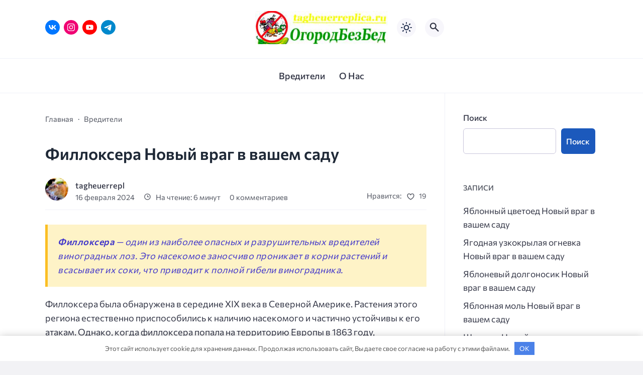

--- FILE ---
content_type: text/html; charset=UTF-8
request_url: https://tagheuerreplica.ru/filloksera-novyj-vrag-v-vashem-sadu/
body_size: 20711
content:
<!doctype html>
<html lang="ru-RU" prefix="og: https://ogp.me/ns#">


<head>

  <meta charset="UTF-8">
  <meta http-equiv="X-UA-Compatible" content="IE=edge">
  <meta name="viewport" content="width=device-width, initial-scale=1">
  <meta name="theme-color" content="#1c59bc">

  <script>
  // получаем активный режим из локального хранилища
  if (localStorage.theme) document.documentElement.setAttribute("data-theme", localStorage.theme);
  </script>

  <meta property="og:image" content="https://tagheuerreplica.ru/wp-content/uploads/2024/02/filloksera-novyj-vrag-v-vashem-sadu_3.jpg"><link rel="preload" as="image" href="https://tagheuerreplica.ru/wp-content/uploads/2024/02/filloksera-novyj-vrag-v-vashem-sadu_3.jpg"> 

  
<!-- Поисковая оптимизация от Rank Math Pro - https://rankmath.com/ -->
<title>Филлоксера Новый враг в вашем саду - tagheuerreplica.ru</title>
<meta name="description" content="Филлоксера - один из наиболее опасных и разрушительных вредителей виноградных лоз. Это насекомое заносчиво проникает в корни растений и всасывает их соки, что"/>
<meta name="robots" content="index, follow, max-snippet:-1, max-video-preview:-1, max-image-preview:large"/>
<link rel="canonical" href="https://tagheuerreplica.ru/filloksera-novyj-vrag-v-vashem-sadu/" />
<meta property="og:locale" content="ru_RU" />
<meta property="og:type" content="article" />
<meta property="og:title" content="Филлоксера Новый враг в вашем саду - tagheuerreplica.ru" />
<meta property="og:description" content="Филлоксера - один из наиболее опасных и разрушительных вредителей виноградных лоз. Это насекомое заносчиво проникает в корни растений и всасывает их соки, что" />
<meta property="og:url" content="https://tagheuerreplica.ru/filloksera-novyj-vrag-v-vashem-sadu/" />
<meta property="og:site_name" content="tagheuerreplica.ru" />
<meta property="article:tag" content="влияние рост" />
<meta property="article:tag" content="враг" />
<meta property="article:tag" content="которые могут" />
<meta property="article:tag" content="филлоксера" />
<meta property="article:section" content="Вредители" />
<meta property="og:image" content="https://tagheuerreplica.ru/wp-content/uploads/2024/02/filloksera-novyj-vrag-v-vashem-sadu_3.jpg" />
<meta property="og:image:secure_url" content="https://tagheuerreplica.ru/wp-content/uploads/2024/02/filloksera-novyj-vrag-v-vashem-sadu_3.jpg" />
<meta property="og:image:width" content="566" />
<meta property="og:image:height" content="566" />
<meta property="og:image:alt" content="Филлоксера Новый враг в вашем саду" />
<meta property="og:image:type" content="image/jpeg" />
<meta property="article:published_time" content="2024-02-16T17:32:23+03:00" />
<meta name="twitter:card" content="summary_large_image" />
<meta name="twitter:title" content="Филлоксера Новый враг в вашем саду - tagheuerreplica.ru" />
<meta name="twitter:description" content="Филлоксера - один из наиболее опасных и разрушительных вредителей виноградных лоз. Это насекомое заносчиво проникает в корни растений и всасывает их соки, что" />
<meta name="twitter:image" content="https://tagheuerreplica.ru/wp-content/uploads/2024/02/filloksera-novyj-vrag-v-vashem-sadu_3.jpg" />
<meta name="twitter:label1" content="Автор" />
<meta name="twitter:data1" content="tagheuerrepl" />
<meta name="twitter:label2" content="Время чтения" />
<meta name="twitter:data2" content="Меньше минуты" />
<script type="application/ld+json" class="rank-math-schema-pro">{"@context":"https://schema.org","@graph":[{"@type":["Person","Organization"],"@id":"https://tagheuerreplica.ru/#person","name":"tagheuerreplica.ru"},{"@type":"WebSite","@id":"https://tagheuerreplica.ru/#website","url":"https://tagheuerreplica.ru","name":"tagheuerreplica.ru","publisher":{"@id":"https://tagheuerreplica.ru/#person"},"inLanguage":"ru-RU"},{"@type":"ImageObject","@id":"https://tagheuerreplica.ru/wp-content/uploads/2024/02/filloksera-novyj-vrag-v-vashem-sadu_3.jpg","url":"https://tagheuerreplica.ru/wp-content/uploads/2024/02/filloksera-novyj-vrag-v-vashem-sadu_3.jpg","width":"566","height":"566","inLanguage":"ru-RU"},{"@type":"WebPage","@id":"https://tagheuerreplica.ru/filloksera-novyj-vrag-v-vashem-sadu/#webpage","url":"https://tagheuerreplica.ru/filloksera-novyj-vrag-v-vashem-sadu/","name":"\u0424\u0438\u043b\u043b\u043e\u043a\u0441\u0435\u0440\u0430 \u041d\u043e\u0432\u044b\u0439 \u0432\u0440\u0430\u0433 \u0432 \u0432\u0430\u0448\u0435\u043c \u0441\u0430\u0434\u0443 - tagheuerreplica.ru","datePublished":"2024-02-16T17:32:23+03:00","dateModified":"2024-02-16T17:32:23+03:00","isPartOf":{"@id":"https://tagheuerreplica.ru/#website"},"primaryImageOfPage":{"@id":"https://tagheuerreplica.ru/wp-content/uploads/2024/02/filloksera-novyj-vrag-v-vashem-sadu_3.jpg"},"inLanguage":"ru-RU"},{"@type":"Person","@id":"https://tagheuerreplica.ru/author/tagheuerrepl/","name":"tagheuerrepl","url":"https://tagheuerreplica.ru/author/tagheuerrepl/","image":{"@type":"ImageObject","@id":"https://secure.gravatar.com/avatar/b9667ac83e5bb24fdb92603b802b56c0ee6fd8189b4b73aaf54e1a984f42d677?s=96&amp;d=wp_user_avatar&amp;r=g","url":"https://secure.gravatar.com/avatar/b9667ac83e5bb24fdb92603b802b56c0ee6fd8189b4b73aaf54e1a984f42d677?s=96&amp;d=wp_user_avatar&amp;r=g","caption":"tagheuerrepl","inLanguage":"ru-RU"},"sameAs":["http://tagheuerreplica.ru"]},{"@type":"BlogPosting","headline":"\u0424\u0438\u043b\u043b\u043e\u043a\u0441\u0435\u0440\u0430 \u041d\u043e\u0432\u044b\u0439 \u0432\u0440\u0430\u0433 \u0432 \u0432\u0430\u0448\u0435\u043c \u0441\u0430\u0434\u0443 - tagheuerreplica.ru","datePublished":"2024-02-16T17:32:23+03:00","dateModified":"2024-02-16T17:32:23+03:00","articleSection":"\u0412\u0440\u0435\u0434\u0438\u0442\u0435\u043b\u0438","author":{"@id":"https://tagheuerreplica.ru/author/tagheuerrepl/","name":"tagheuerrepl"},"publisher":{"@id":"https://tagheuerreplica.ru/#person"},"description":"\u0424\u0438\u043b\u043b\u043e\u043a\u0441\u0435\u0440\u0430 - \u043e\u0434\u0438\u043d \u0438\u0437 \u043d\u0430\u0438\u0431\u043e\u043b\u0435\u0435 \u043e\u043f\u0430\u0441\u043d\u044b\u0445 \u0438 \u0440\u0430\u0437\u0440\u0443\u0448\u0438\u0442\u0435\u043b\u044c\u043d\u044b\u0445 \u0432\u0440\u0435\u0434\u0438\u0442\u0435\u043b\u0435\u0439 \u0432\u0438\u043d\u043e\u0433\u0440\u0430\u0434\u043d\u044b\u0445 \u043b\u043e\u0437. \u042d\u0442\u043e \u043d\u0430\u0441\u0435\u043a\u043e\u043c\u043e\u0435 \u0437\u0430\u043d\u043e\u0441\u0447\u0438\u0432\u043e \u043f\u0440\u043e\u043d\u0438\u043a\u0430\u0435\u0442 \u0432 \u043a\u043e\u0440\u043d\u0438 \u0440\u0430\u0441\u0442\u0435\u043d\u0438\u0439 \u0438 \u0432\u0441\u0430\u0441\u044b\u0432\u0430\u0435\u0442 \u0438\u0445 \u0441\u043e\u043a\u0438, \u0447\u0442\u043e","name":"\u0424\u0438\u043b\u043b\u043e\u043a\u0441\u0435\u0440\u0430 \u041d\u043e\u0432\u044b\u0439 \u0432\u0440\u0430\u0433 \u0432 \u0432\u0430\u0448\u0435\u043c \u0441\u0430\u0434\u0443 - tagheuerreplica.ru","@id":"https://tagheuerreplica.ru/filloksera-novyj-vrag-v-vashem-sadu/#richSnippet","isPartOf":{"@id":"https://tagheuerreplica.ru/filloksera-novyj-vrag-v-vashem-sadu/#webpage"},"image":{"@id":"https://tagheuerreplica.ru/wp-content/uploads/2024/02/filloksera-novyj-vrag-v-vashem-sadu_3.jpg"},"inLanguage":"ru-RU","mainEntityOfPage":{"@id":"https://tagheuerreplica.ru/filloksera-novyj-vrag-v-vashem-sadu/#webpage"}}]}</script>
<!-- /Rank Math WordPress SEO плагин -->


  <style media="screen">

:root {
      --mainColor: #333646;
      --bodyBg: #f2f2f5;
      --hoverColor: #1c59bc;
      --btnBg: #1c59bc;
      --btnColor: #ffffff;
      --btnBgHover: #152b8e;
      --navDropBg: #333646;
      --navDropColor: #ffffff;
      --navDropHover: #535770;
      --stickyNavBg: #333646;
      --stickyNavColor: #f7f6fb;
      --sectionBg: #f4f6fb;
    }

    :root[data-theme="light"] {
      color-scheme: light;
      --mainColor: #333646;
      --bodyBg: #f2f2f5;
      --hoverColor: #1c59bc;
      --btnBg: #1c59bc;
      --btnColor: #ffffff;
      --btnBgHover: #152b8e;
      --navDropBg: #333646;
      --navDropColor: #ffffff;
      --navDropHover: #535770;
      --stickyNavBg: #333646;
      --stickyNavColor: #f7f6fb;
      --sectionBg: #f4f6fb;
    }

    :root[data-theme="dark"] {
      color-scheme: dark;
      --placeholder: #a7a8ba;
      --bodyBg: rgb(25, 25, 37);
      --mainColor: #f7f6fb;
      --lightColor: #23232e;
      --greyColor: rgb(96, 100, 132);
      --greyBg: #222;
      --borderColor: #333;
      --hoverColor: rgb(101, 147, 233);
      --sectionBg: #292a37;
      --navDropBg: #333646;
      --navDropColor: #f7f6fb;
      --navDropHover: #23232e;
      --stickyNavBg: #333646;
      --stickyNavColor: #f7f6fb;
      --btnBg: #1c59bc;
      --btnColor: #ffffff;
      --btnBgHover: #152b8e;
    }

        .dark-mode-logo,
    .footer-content__img--dark {
      display: none
    }

    html[data-theme="dark"] .dark-mode-logo,
    html[data-theme="dark"] .footer-content__img--dark {
      display: block
    }

    html[data-theme="dark"] .light-mod-logo,
    html[data-theme="dark"] .footer-content__img--light {
      display: none
    }

        
    .back2top{right: 20px} @media only screen and (max-width:414px){.backtop{right: 10px}}
          
            
        
          
      

  .top-section {
    margin-top: 0 !important;
  }

  .top-section:not(:first-child) {
    margin-top: 3rem;
  }

  @media (max-width:1100px) {
    .top-section {
      margin-bottom: 3rem !important
    }
  }

  .top-section__list {
    display: grid;
    grid-template-columns: repeat(4, 1fr);
    background-color: var(--greyColor);
  }


  @media (max-width:1160px) {
    .top-section__list {
      grid-template-columns: repeat(2, 1fr);
    }
  }

  @media (max-width:500px) {
    .top-section__list {
      display: block;
    }
  }

  .top-section__item {
    position: relative;
  }


  .top-section-article {
    display: block;
    position: relative;
    z-index: 10;
    background-position: center center;
    background-repeat: no-repeat;
    background-size: cover;
    height: 360px;
  }

  @media (max-width:1160px) {
    .top-section-article {
      height: 260px;
    }
  }

  .top-section-article::before {
    position: absolute;
    top: 0;
    left: 0;
    z-index: 1;
    width: 100%;
    height: 100%;
    content: "";
    background: linear-gradient(to bottom, rgba(0, 0, 0, 0) 0%, rgba(0, 0, 0, .45) 56%, rgba(0, 0, 0, .45) 100%);
    transition: opacity 400ms ease-in;
  }

  .top-section__item:hover .top-section-article::before {
    opacity: 0.8;
    transition: opacity 300ms ease-in;
  }

  .top-section-article__caption {
    min-height: 140px;
    padding: 0 2.5rem;
    position: absolute;
    bottom: 2rem;
    left: 0;
    z-index: 1;
    display: flex;
    flex-direction: column;
    width: 100%;
    height: auto;
    transform: translateY(0);
    transition: transform 400ms ease-in-out;
  }

  @media (max-width:1300px) {
    .top-section-article__caption {
      padding: 0 2rem;
      min-height: auto;
    }
  }

  @media (max-width:700px) {
    .top-section-article__caption {
      padding: 0 1.2rem;
      padding-bottom: 25px;
      bottom: 0;
    }
  }



  @media (max-width:500px) {
    .top-section-article__caption {
      padding: 0 2rem;
      padding-bottom: 35px;
    }
  }

  .top-section-article__title {
    margin-bottom: auto;
    padding-bottom: 1rem;
    display: block;
    font-size: 1.3rem;
    font-weight: var(--bold);
    line-height: 135%;
  }

  @media (max-width:1160px) {
    .top-section-article__title {
      font-size: 1.2rem;
    }
  }

  @media (max-width:600px) {
    .top-section-article__title {
      font-size: 1rem;
    }
  }

  @media (max-width:500px) {
    .top-section-article__title {
      font-size: 1.3rem;
    }
  }

  .top-section-article:hover .hover-bottom-border {
    background-size: 100% 100%;
    transition: background-size 800ms ease-in-out;
  }

  .top-section-article__link {
    color: var(--lightColor);
    text-decoration: none
  }

  .top-section-article__link:hover {
    color: var(--lightColor);
    text-decoration: none
  }

  html[data-theme="dark"] .top-section-article__link {
    color: var(--mainColor);
  }


  .site-header {
    padding-top: 1.2rem;
    border-bottom: 1px solid var(--borderColor);
  }

  .site-header__wrap {
    margin-bottom: 1.5rem !important;
    display: flex;
    flex-direction: row;
    justify-content: space-between;
    align-items: center;
  }

  @media(max-width: 600px) {
    .site-header__wrap {
      flex-direction: column;
      justify-content: center;
    }
  }

  .site-header__btns {
    display: flex;
    justify-content: end;
  }

  .site-search-btn {
    margin-left: 1rem;
    width: 38px;
    height: 38px;
    background-color: var(--greyBg);
    color: var(--mainColor);
    border-radius: 50%;
  }

  .site-search-btn svg {
    width: 34px;
    height: 34px;
    fill: currentColor;
  }

  .site-header__socials,
  .site-header__btns {
    flex: 1;
  }

  .site-header__branding {
    margin: 0 auto;
    padding: 0 1rem;
    max-width: 300px;
    display: flex;
    justify-content: center;
    position: relative;
  }

  @media(max-width: 1100px) {
    .site-header__branding {
      padding: 0;
      max-width: 230px;
    }
  }

  @media(max-width: 600px) {
    .site-header__branding {
      margin-bottom: 1.2rem;
    }
  }


  .site-title {
    display: inline-flex;
    text-align: center;
    font-size: 1.4rem;
    font-weight: var(--bold);
    line-height: 115%;
  }

  .site-title__link {
    color: var(--mainColor);
    text-decoration: none;
  }

  .site-title__link:hover {
    color: var(--hoverColor);
    text-decoration: none;
  }

  .mobile-socials-btn {
    margin-right: 1rem;
    position: relative;
    z-index: 1;
    display: none;
    width: 38px;
    height: 38px;
    background-color: var(--greyBg);
    color: var(--mainColor);
    border-radius: 50%;
    overflow: hidden;
    transition: transform 800ms ease-in-out;
  }

  .mobile-socials-btn svg {
    width: 24px;
    height: 24px;
    fill: currentColor;
  }

  @media(max-width: 1100px) {
    .site-header__socials {
      display: none;
    }

    .mobile-socials-btn {
      display: block;
    }
  }

  

  html[data-theme="dark"] .site-search-btn,
  html[data-theme="dark"] .mobile-socials-btn,
  html[data-theme="dark"] .theme-switch,
  html[data-theme="dark"] .mobile-menu-btn,
  html[data-theme="dark"] .post-info-ellipses__wrap {
    background-color: #2849a3;
  }


    
    .toggle-comments {
      margin-bottom: 2rem;
      padding: 1rem 0;
      display: flex;
      justify-content: center;
      align-items: center;
      width: 100%;
      background-color: var(--btnBg);
      color: var(--btnColor);
      font-family: inherit;
      border-radius: 6px;
      font-size: 1rem;
      line-height: 1;
      font-weight: var(--medium);
      transition: background-color 300ms ease-in-out, color 300ms ease-in-out;
    }

    .toggle-comments:hover {
      background-color: var(--btnBgHover);
      color: var(--btnColor);
    }

    .toggle-comments svg {
      margin-right: 0.7rem;
      fill: currentColor;
      width: 1.5rem;
      height: 1.5rem;
      object-fit: cover;
    }

    .remove-toggle {
      display: none
    }

    .comments__wrapper {
      height: 0;
      display: none;
      overflow: hidden;
      opacity: 0;
    }

        
    blockquote{ border-color: #57e }  
    .recent-list__item::before { background-color: #57e}
    .featured-list__item::before { background-color: #e7327d}

  </style>
<style id='wp-img-auto-sizes-contain-inline-css'>
img:is([sizes=auto i],[sizes^="auto," i]){contain-intrinsic-size:3000px 1500px}
/*# sourceURL=wp-img-auto-sizes-contain-inline-css */
</style>
<style id='classic-theme-styles-inline-css'>
/*! This file is auto-generated */
.wp-block-button__link{color:#fff;background-color:#32373c;border-radius:9999px;box-shadow:none;text-decoration:none;padding:calc(.667em + 2px) calc(1.333em + 2px);font-size:1.125em}.wp-block-file__button{background:#32373c;color:#fff;text-decoration:none}
/*# sourceURL=/wp-includes/css/classic-themes.min.css */
</style>
<link rel='stylesheet' id='cn3-style-css' href='https://tagheuerreplica.ru/wp-content/themes/citynews-3/style.css' media='all' />
<style>.pseudo-clearfy-link { color: #008acf; cursor: pointer;}.pseudo-clearfy-link:hover { text-decoration: none;}</style><meta name="yandex-verification" content="13601f2776e735c3" />  <link rel="preload" as="font" type="font/woff2" href="https://tagheuerreplica.ru/wp-content/themes/citynews-3/assets/fonts/commissioner/commissioner-v13-latin_cyrillic-regular.woff2" crossorigin>
  <link rel="preload" as="font" type="font/woff2" href="https://tagheuerreplica.ru/wp-content/themes/citynews-3/assets/fonts/commissioner/commissioner-v13-latin_cyrillic-500.woff2" crossorigin>
  <link rel="preload" as="font" type="font/woff2" href="https://tagheuerreplica.ru/wp-content/themes/citynews-3/assets/fonts/commissioner/commissioner-v13-latin_cyrillic-600.woff2" crossorigin>

<link rel="icon" href="https://tagheuerreplica.ru/wp-content/uploads/2024/02/cropped-favicon-32x32.png" sizes="32x32" />
<link rel="icon" href="https://tagheuerreplica.ru/wp-content/uploads/2024/02/cropped-favicon-192x192.png" sizes="192x192" />
<link rel="apple-touch-icon" href="https://tagheuerreplica.ru/wp-content/uploads/2024/02/cropped-favicon-180x180.png" />
<meta name="msapplication-TileImage" content="https://tagheuerreplica.ru/wp-content/uploads/2024/02/cropped-favicon-270x270.png" />
		<style id="wp-custom-css">
			/* Стили для таблиц */
table {
  width: 100%;
  border-collapse: collapse;
  margin: 20px 0;
  font-size: 16px;
}

table th, table td {
  border: 1px solid #E2E8F0; /* Светло-голубой */
  padding: 12px 15px;
  text-align: left;
}

table th {
  background-color: #6366F1; /* Ярко-сиреневый */
  color: #FFFFFF; /* Белый */
  font-weight: bold;
}

table tr:nth-child(even) {
  background-color: #F7FAFC; /* Светло-голубой фон */
}

/* Стили для цитат */
blockquote {
  padding: 20px;
  margin: 20px 0;
  border-left: 5px solid #FBBF24; /* Желтый акцент */
  background-color: #FEF3C7; /* Светло-желтый фон */
  color: #4338CA; /* Темно-синий текст */
  font-style: italic;
}

/* Стили для заголовков */
h1, h2, h3, h4, h5, h6 {
  color: #1F2937; /* Темно-синий/черный */
  margin-top: 20px;
  margin-bottom: 10px;
  font-weight: 600;
}

h1 {
  font-size: 2.25em;
}

h2 {
  font-size: 1.75em;
}

h3 {
  font-size: 1.5em;
}

h4 {
  font-size: 1.25em;
}

h5 {
  font-size: 1em;
}

h6 {
  font-size: 0.875em;
}		</style>
		
  
    <link rel="icon" type="image/x-icon" href="https://tagheuerreplica.ru/wp-content/uploads/2024/02/favicon.png">
    <link rel="apple-touch-icon" href="https://tagheuerreplica.ru/wp-content/uploads/2024/02/favicon.png">
    <link rel="apple-touch-icon" sizes="76x76" href="https://tagheuerreplica.ru/wp-content/uploads/2024/02/favicon.png">
    <link rel="apple-touch-icon" sizes="192x192" href="https://tagheuerreplica.ru/wp-content/uploads/2024/02/favicon.png">
    <link rel="apple-touch-startup-image" href="https://tagheuerreplica.ru/wp-content/uploads/2024/02/favicon.png">

    
  
<style id='wp-block-categories-inline-css'>
.wp-block-categories{box-sizing:border-box}.wp-block-categories.alignleft{margin-right:2em}.wp-block-categories.alignright{margin-left:2em}.wp-block-categories.wp-block-categories-dropdown.aligncenter{text-align:center}.wp-block-categories .wp-block-categories__label{display:block;width:100%}
/*# sourceURL=https://tagheuerreplica.ru/wp-includes/blocks/categories/style.min.css */
</style>
<style id='wp-block-heading-inline-css'>
h1:where(.wp-block-heading).has-background,h2:where(.wp-block-heading).has-background,h3:where(.wp-block-heading).has-background,h4:where(.wp-block-heading).has-background,h5:where(.wp-block-heading).has-background,h6:where(.wp-block-heading).has-background{padding:1.25em 2.375em}h1.has-text-align-left[style*=writing-mode]:where([style*=vertical-lr]),h1.has-text-align-right[style*=writing-mode]:where([style*=vertical-rl]),h2.has-text-align-left[style*=writing-mode]:where([style*=vertical-lr]),h2.has-text-align-right[style*=writing-mode]:where([style*=vertical-rl]),h3.has-text-align-left[style*=writing-mode]:where([style*=vertical-lr]),h3.has-text-align-right[style*=writing-mode]:where([style*=vertical-rl]),h4.has-text-align-left[style*=writing-mode]:where([style*=vertical-lr]),h4.has-text-align-right[style*=writing-mode]:where([style*=vertical-rl]),h5.has-text-align-left[style*=writing-mode]:where([style*=vertical-lr]),h5.has-text-align-right[style*=writing-mode]:where([style*=vertical-rl]),h6.has-text-align-left[style*=writing-mode]:where([style*=vertical-lr]),h6.has-text-align-right[style*=writing-mode]:where([style*=vertical-rl]){rotate:180deg}
/*# sourceURL=https://tagheuerreplica.ru/wp-includes/blocks/heading/style.min.css */
</style>
<style id='wp-block-latest-comments-inline-css'>
ol.wp-block-latest-comments{box-sizing:border-box;margin-left:0}:where(.wp-block-latest-comments:not([style*=line-height] .wp-block-latest-comments__comment)){line-height:1.1}:where(.wp-block-latest-comments:not([style*=line-height] .wp-block-latest-comments__comment-excerpt p)){line-height:1.8}.has-dates :where(.wp-block-latest-comments:not([style*=line-height])),.has-excerpts :where(.wp-block-latest-comments:not([style*=line-height])){line-height:1.5}.wp-block-latest-comments .wp-block-latest-comments{padding-left:0}.wp-block-latest-comments__comment{list-style:none;margin-bottom:1em}.has-avatars .wp-block-latest-comments__comment{list-style:none;min-height:2.25em}.has-avatars .wp-block-latest-comments__comment .wp-block-latest-comments__comment-excerpt,.has-avatars .wp-block-latest-comments__comment .wp-block-latest-comments__comment-meta{margin-left:3.25em}.wp-block-latest-comments__comment-excerpt p{font-size:.875em;margin:.36em 0 1.4em}.wp-block-latest-comments__comment-date{display:block;font-size:.75em}.wp-block-latest-comments .avatar,.wp-block-latest-comments__comment-avatar{border-radius:1.5em;display:block;float:left;height:2.5em;margin-right:.75em;width:2.5em}.wp-block-latest-comments[class*=-font-size] a,.wp-block-latest-comments[style*=font-size] a{font-size:inherit}
/*# sourceURL=https://tagheuerreplica.ru/wp-includes/blocks/latest-comments/style.min.css */
</style>
<style id='wp-block-latest-posts-inline-css'>
.wp-block-latest-posts{box-sizing:border-box}.wp-block-latest-posts.alignleft{margin-right:2em}.wp-block-latest-posts.alignright{margin-left:2em}.wp-block-latest-posts.wp-block-latest-posts__list{list-style:none}.wp-block-latest-posts.wp-block-latest-posts__list li{clear:both;overflow-wrap:break-word}.wp-block-latest-posts.is-grid{display:flex;flex-wrap:wrap}.wp-block-latest-posts.is-grid li{margin:0 1.25em 1.25em 0;width:100%}@media (min-width:600px){.wp-block-latest-posts.columns-2 li{width:calc(50% - .625em)}.wp-block-latest-posts.columns-2 li:nth-child(2n){margin-right:0}.wp-block-latest-posts.columns-3 li{width:calc(33.33333% - .83333em)}.wp-block-latest-posts.columns-3 li:nth-child(3n){margin-right:0}.wp-block-latest-posts.columns-4 li{width:calc(25% - .9375em)}.wp-block-latest-posts.columns-4 li:nth-child(4n){margin-right:0}.wp-block-latest-posts.columns-5 li{width:calc(20% - 1em)}.wp-block-latest-posts.columns-5 li:nth-child(5n){margin-right:0}.wp-block-latest-posts.columns-6 li{width:calc(16.66667% - 1.04167em)}.wp-block-latest-posts.columns-6 li:nth-child(6n){margin-right:0}}:root :where(.wp-block-latest-posts.is-grid){padding:0}:root :where(.wp-block-latest-posts.wp-block-latest-posts__list){padding-left:0}.wp-block-latest-posts__post-author,.wp-block-latest-posts__post-date{display:block;font-size:.8125em}.wp-block-latest-posts__post-excerpt,.wp-block-latest-posts__post-full-content{margin-bottom:1em;margin-top:.5em}.wp-block-latest-posts__featured-image a{display:inline-block}.wp-block-latest-posts__featured-image img{height:auto;max-width:100%;width:auto}.wp-block-latest-posts__featured-image.alignleft{float:left;margin-right:1em}.wp-block-latest-posts__featured-image.alignright{float:right;margin-left:1em}.wp-block-latest-posts__featured-image.aligncenter{margin-bottom:1em;text-align:center}
/*# sourceURL=https://tagheuerreplica.ru/wp-includes/blocks/latest-posts/style.min.css */
</style>
<style id='wp-block-search-inline-css'>
.wp-block-search__button{margin-left:10px;word-break:normal}.wp-block-search__button.has-icon{line-height:0}.wp-block-search__button svg{height:1.25em;min-height:24px;min-width:24px;width:1.25em;fill:currentColor;vertical-align:text-bottom}:where(.wp-block-search__button){border:1px solid #ccc;padding:6px 10px}.wp-block-search__inside-wrapper{display:flex;flex:auto;flex-wrap:nowrap;max-width:100%}.wp-block-search__label{width:100%}.wp-block-search.wp-block-search__button-only .wp-block-search__button{box-sizing:border-box;display:flex;flex-shrink:0;justify-content:center;margin-left:0;max-width:100%}.wp-block-search.wp-block-search__button-only .wp-block-search__inside-wrapper{min-width:0!important;transition-property:width}.wp-block-search.wp-block-search__button-only .wp-block-search__input{flex-basis:100%;transition-duration:.3s}.wp-block-search.wp-block-search__button-only.wp-block-search__searchfield-hidden,.wp-block-search.wp-block-search__button-only.wp-block-search__searchfield-hidden .wp-block-search__inside-wrapper{overflow:hidden}.wp-block-search.wp-block-search__button-only.wp-block-search__searchfield-hidden .wp-block-search__input{border-left-width:0!important;border-right-width:0!important;flex-basis:0;flex-grow:0;margin:0;min-width:0!important;padding-left:0!important;padding-right:0!important;width:0!important}:where(.wp-block-search__input){appearance:none;border:1px solid #949494;flex-grow:1;font-family:inherit;font-size:inherit;font-style:inherit;font-weight:inherit;letter-spacing:inherit;line-height:inherit;margin-left:0;margin-right:0;min-width:3rem;padding:8px;text-decoration:unset!important;text-transform:inherit}:where(.wp-block-search__button-inside .wp-block-search__inside-wrapper){background-color:#fff;border:1px solid #949494;box-sizing:border-box;padding:4px}:where(.wp-block-search__button-inside .wp-block-search__inside-wrapper) .wp-block-search__input{border:none;border-radius:0;padding:0 4px}:where(.wp-block-search__button-inside .wp-block-search__inside-wrapper) .wp-block-search__input:focus{outline:none}:where(.wp-block-search__button-inside .wp-block-search__inside-wrapper) :where(.wp-block-search__button){padding:4px 8px}.wp-block-search.aligncenter .wp-block-search__inside-wrapper{margin:auto}.wp-block[data-align=right] .wp-block-search.wp-block-search__button-only .wp-block-search__inside-wrapper{float:right}
/*# sourceURL=https://tagheuerreplica.ru/wp-includes/blocks/search/style.min.css */
</style>
<style id='wp-block-group-inline-css'>
.wp-block-group{box-sizing:border-box}:where(.wp-block-group.wp-block-group-is-layout-constrained){position:relative}
/*# sourceURL=https://tagheuerreplica.ru/wp-includes/blocks/group/style.min.css */
</style>
<style id='global-styles-inline-css'>
:root{--wp--preset--aspect-ratio--square: 1;--wp--preset--aspect-ratio--4-3: 4/3;--wp--preset--aspect-ratio--3-4: 3/4;--wp--preset--aspect-ratio--3-2: 3/2;--wp--preset--aspect-ratio--2-3: 2/3;--wp--preset--aspect-ratio--16-9: 16/9;--wp--preset--aspect-ratio--9-16: 9/16;--wp--preset--color--black: #000000;--wp--preset--color--cyan-bluish-gray: #abb8c3;--wp--preset--color--white: #ffffff;--wp--preset--color--pale-pink: #f78da7;--wp--preset--color--vivid-red: #cf2e2e;--wp--preset--color--luminous-vivid-orange: #ff6900;--wp--preset--color--luminous-vivid-amber: #fcb900;--wp--preset--color--light-green-cyan: #7bdcb5;--wp--preset--color--vivid-green-cyan: #00d084;--wp--preset--color--pale-cyan-blue: #8ed1fc;--wp--preset--color--vivid-cyan-blue: #0693e3;--wp--preset--color--vivid-purple: #9b51e0;--wp--preset--gradient--vivid-cyan-blue-to-vivid-purple: linear-gradient(135deg,rgb(6,147,227) 0%,rgb(155,81,224) 100%);--wp--preset--gradient--light-green-cyan-to-vivid-green-cyan: linear-gradient(135deg,rgb(122,220,180) 0%,rgb(0,208,130) 100%);--wp--preset--gradient--luminous-vivid-amber-to-luminous-vivid-orange: linear-gradient(135deg,rgb(252,185,0) 0%,rgb(255,105,0) 100%);--wp--preset--gradient--luminous-vivid-orange-to-vivid-red: linear-gradient(135deg,rgb(255,105,0) 0%,rgb(207,46,46) 100%);--wp--preset--gradient--very-light-gray-to-cyan-bluish-gray: linear-gradient(135deg,rgb(238,238,238) 0%,rgb(169,184,195) 100%);--wp--preset--gradient--cool-to-warm-spectrum: linear-gradient(135deg,rgb(74,234,220) 0%,rgb(151,120,209) 20%,rgb(207,42,186) 40%,rgb(238,44,130) 60%,rgb(251,105,98) 80%,rgb(254,248,76) 100%);--wp--preset--gradient--blush-light-purple: linear-gradient(135deg,rgb(255,206,236) 0%,rgb(152,150,240) 100%);--wp--preset--gradient--blush-bordeaux: linear-gradient(135deg,rgb(254,205,165) 0%,rgb(254,45,45) 50%,rgb(107,0,62) 100%);--wp--preset--gradient--luminous-dusk: linear-gradient(135deg,rgb(255,203,112) 0%,rgb(199,81,192) 50%,rgb(65,88,208) 100%);--wp--preset--gradient--pale-ocean: linear-gradient(135deg,rgb(255,245,203) 0%,rgb(182,227,212) 50%,rgb(51,167,181) 100%);--wp--preset--gradient--electric-grass: linear-gradient(135deg,rgb(202,248,128) 0%,rgb(113,206,126) 100%);--wp--preset--gradient--midnight: linear-gradient(135deg,rgb(2,3,129) 0%,rgb(40,116,252) 100%);--wp--preset--font-size--small: 13px;--wp--preset--font-size--medium: 20px;--wp--preset--font-size--large: 36px;--wp--preset--font-size--x-large: 42px;--wp--preset--spacing--20: 0.44rem;--wp--preset--spacing--30: 0.67rem;--wp--preset--spacing--40: 1rem;--wp--preset--spacing--50: 1.5rem;--wp--preset--spacing--60: 2.25rem;--wp--preset--spacing--70: 3.38rem;--wp--preset--spacing--80: 5.06rem;--wp--preset--shadow--natural: 6px 6px 9px rgba(0, 0, 0, 0.2);--wp--preset--shadow--deep: 12px 12px 50px rgba(0, 0, 0, 0.4);--wp--preset--shadow--sharp: 6px 6px 0px rgba(0, 0, 0, 0.2);--wp--preset--shadow--outlined: 6px 6px 0px -3px rgb(255, 255, 255), 6px 6px rgb(0, 0, 0);--wp--preset--shadow--crisp: 6px 6px 0px rgb(0, 0, 0);}:where(.is-layout-flex){gap: 0.5em;}:where(.is-layout-grid){gap: 0.5em;}body .is-layout-flex{display: flex;}.is-layout-flex{flex-wrap: wrap;align-items: center;}.is-layout-flex > :is(*, div){margin: 0;}body .is-layout-grid{display: grid;}.is-layout-grid > :is(*, div){margin: 0;}:where(.wp-block-columns.is-layout-flex){gap: 2em;}:where(.wp-block-columns.is-layout-grid){gap: 2em;}:where(.wp-block-post-template.is-layout-flex){gap: 1.25em;}:where(.wp-block-post-template.is-layout-grid){gap: 1.25em;}.has-black-color{color: var(--wp--preset--color--black) !important;}.has-cyan-bluish-gray-color{color: var(--wp--preset--color--cyan-bluish-gray) !important;}.has-white-color{color: var(--wp--preset--color--white) !important;}.has-pale-pink-color{color: var(--wp--preset--color--pale-pink) !important;}.has-vivid-red-color{color: var(--wp--preset--color--vivid-red) !important;}.has-luminous-vivid-orange-color{color: var(--wp--preset--color--luminous-vivid-orange) !important;}.has-luminous-vivid-amber-color{color: var(--wp--preset--color--luminous-vivid-amber) !important;}.has-light-green-cyan-color{color: var(--wp--preset--color--light-green-cyan) !important;}.has-vivid-green-cyan-color{color: var(--wp--preset--color--vivid-green-cyan) !important;}.has-pale-cyan-blue-color{color: var(--wp--preset--color--pale-cyan-blue) !important;}.has-vivid-cyan-blue-color{color: var(--wp--preset--color--vivid-cyan-blue) !important;}.has-vivid-purple-color{color: var(--wp--preset--color--vivid-purple) !important;}.has-black-background-color{background-color: var(--wp--preset--color--black) !important;}.has-cyan-bluish-gray-background-color{background-color: var(--wp--preset--color--cyan-bluish-gray) !important;}.has-white-background-color{background-color: var(--wp--preset--color--white) !important;}.has-pale-pink-background-color{background-color: var(--wp--preset--color--pale-pink) !important;}.has-vivid-red-background-color{background-color: var(--wp--preset--color--vivid-red) !important;}.has-luminous-vivid-orange-background-color{background-color: var(--wp--preset--color--luminous-vivid-orange) !important;}.has-luminous-vivid-amber-background-color{background-color: var(--wp--preset--color--luminous-vivid-amber) !important;}.has-light-green-cyan-background-color{background-color: var(--wp--preset--color--light-green-cyan) !important;}.has-vivid-green-cyan-background-color{background-color: var(--wp--preset--color--vivid-green-cyan) !important;}.has-pale-cyan-blue-background-color{background-color: var(--wp--preset--color--pale-cyan-blue) !important;}.has-vivid-cyan-blue-background-color{background-color: var(--wp--preset--color--vivid-cyan-blue) !important;}.has-vivid-purple-background-color{background-color: var(--wp--preset--color--vivid-purple) !important;}.has-black-border-color{border-color: var(--wp--preset--color--black) !important;}.has-cyan-bluish-gray-border-color{border-color: var(--wp--preset--color--cyan-bluish-gray) !important;}.has-white-border-color{border-color: var(--wp--preset--color--white) !important;}.has-pale-pink-border-color{border-color: var(--wp--preset--color--pale-pink) !important;}.has-vivid-red-border-color{border-color: var(--wp--preset--color--vivid-red) !important;}.has-luminous-vivid-orange-border-color{border-color: var(--wp--preset--color--luminous-vivid-orange) !important;}.has-luminous-vivid-amber-border-color{border-color: var(--wp--preset--color--luminous-vivid-amber) !important;}.has-light-green-cyan-border-color{border-color: var(--wp--preset--color--light-green-cyan) !important;}.has-vivid-green-cyan-border-color{border-color: var(--wp--preset--color--vivid-green-cyan) !important;}.has-pale-cyan-blue-border-color{border-color: var(--wp--preset--color--pale-cyan-blue) !important;}.has-vivid-cyan-blue-border-color{border-color: var(--wp--preset--color--vivid-cyan-blue) !important;}.has-vivid-purple-border-color{border-color: var(--wp--preset--color--vivid-purple) !important;}.has-vivid-cyan-blue-to-vivid-purple-gradient-background{background: var(--wp--preset--gradient--vivid-cyan-blue-to-vivid-purple) !important;}.has-light-green-cyan-to-vivid-green-cyan-gradient-background{background: var(--wp--preset--gradient--light-green-cyan-to-vivid-green-cyan) !important;}.has-luminous-vivid-amber-to-luminous-vivid-orange-gradient-background{background: var(--wp--preset--gradient--luminous-vivid-amber-to-luminous-vivid-orange) !important;}.has-luminous-vivid-orange-to-vivid-red-gradient-background{background: var(--wp--preset--gradient--luminous-vivid-orange-to-vivid-red) !important;}.has-very-light-gray-to-cyan-bluish-gray-gradient-background{background: var(--wp--preset--gradient--very-light-gray-to-cyan-bluish-gray) !important;}.has-cool-to-warm-spectrum-gradient-background{background: var(--wp--preset--gradient--cool-to-warm-spectrum) !important;}.has-blush-light-purple-gradient-background{background: var(--wp--preset--gradient--blush-light-purple) !important;}.has-blush-bordeaux-gradient-background{background: var(--wp--preset--gradient--blush-bordeaux) !important;}.has-luminous-dusk-gradient-background{background: var(--wp--preset--gradient--luminous-dusk) !important;}.has-pale-ocean-gradient-background{background: var(--wp--preset--gradient--pale-ocean) !important;}.has-electric-grass-gradient-background{background: var(--wp--preset--gradient--electric-grass) !important;}.has-midnight-gradient-background{background: var(--wp--preset--gradient--midnight) !important;}.has-small-font-size{font-size: var(--wp--preset--font-size--small) !important;}.has-medium-font-size{font-size: var(--wp--preset--font-size--medium) !important;}.has-large-font-size{font-size: var(--wp--preset--font-size--large) !important;}.has-x-large-font-size{font-size: var(--wp--preset--font-size--x-large) !important;}
/*# sourceURL=global-styles-inline-css */
</style>
</head>

<body class="wp-singular post-template-default single single-post postid-1084 single-format-standard wp-embed-responsive wp-theme-citynews-3 body" itemscope itemtype="http://schema.org/WebPage">

  
  
  <div id="site-wrapper" class="site-wrapper">

    <header class="site-header">

      <div class="container site-header__wrap">

                  <div class="site-header__socials">
<ul class="social-btns">
  <!--noindex-->
      <li class="social-btns__item">
      <a href="https://vk.com" class="social-btns__link" rel="nofollow" aria-label="ВКонтакте">
        <svg>
          <use xlink:href="https://tagheuerreplica.ru/wp-content/themes/citynews-3/assets/img/sprite.svg#vk"></use>
        </svg>
      </a>
    </li>
  
  
      <li class="social-btns__item">
      <a href="https://instagram.com" class="social-btns__link" rel="nofollow" aria-label="Instagram">
        <svg>
          <use xlink:href="https://tagheuerreplica.ru/wp-content/themes/citynews-3/assets/img/sprite.svg#instagram"></use>
        </svg>
      </a>
    </li>
  
      <li class="social-btns__item">
      <a href="https://youtube.com" class="social-btns__link" rel="nofollow" aria-label="Youtube">
        <svg>
          <use xlink:href="https://tagheuerreplica.ru/wp-content/themes/citynews-3/assets/img/sprite.svg#youtube"></use>
        </svg>
      </a>
    </li>
  
  
  
      <li class="social-btns__item">
      <a href="tg://resolve?domain=goodwinpress" class="social-btns__link" rel="nofollow" aria-label="Telegram">
        <svg>
          <use xlink:href="https://tagheuerreplica.ru/wp-content/themes/citynews-3/assets/img/sprite.svg#telegram"></use>
        </svg>
      </a>
    </li>
  
    <!--/noindex-->
</ul></div>
        

        <div class="site-header__branding">

          
    <a class="site-title__link" href="https://tagheuerreplica.ru/">
      <img class="site-title__logo light-mod-logo" 
      src="https://tagheuerreplica.ru/wp-content/uploads/2024/02/Bez-imeni-1.jpg" 
      alt="tagheuerreplica.ru" 
      width="300" height="75">

      
        <img class="site-title__logo dark-mode-logo" 
        src="https://tagheuerreplica.ru/wp-content/uploads/2024/02/Bez-imeni-1.jpg" 
        alt="tagheuerreplica.ru" 
        width="300" height="75">

          </a>

    
  
        </div>
        <div class="site-header__btns">

                      <button class="mobile-socials-btn" type="button" aria-label="Показать кнопки социальных сетей" rel="mob-social">
              <svg>
                <use xlink:href="https://tagheuerreplica.ru/wp-content/themes/citynews-3/assets/img/sprite.svg#socials"></use>
              </svg>
            </button>
          
          
    <div class="theme-switch">
      <label class="switch"><input type="checkbox" class="gp-checkbox" aria-label="Изменить режим - светлый или темный"></label>
    </div>

    

                      <button class="site-search-btn open_modal" 
            aria-label="Открыть поиск по сайту" rel="search">
              <svg>
                <use xlink:href="https://tagheuerreplica.ru/wp-content/themes/citynews-3/assets/img/sprite.svg#search"></use>
              </svg>
            </button>
          
          <button class="mobile-menu-btn" 
          aria-label="Открыть мобильное меню">
            <span class="mobile-menu-btn__line"></span>
          </button>

        </div><!-- // site-header__btns -->

      </div><!-- // container -->

      <nav class="site-nav" itemscope itemtype="http://www.schema.org/SiteNavigationElement">
        <div class="container">
          <ul id="menu-menyu" class="nav-menu"><li id="menu-item-1708" class="menu-item menu-item-type-taxonomy menu-item-object-category current-post-ancestor current-menu-parent current-post-parent menu-item-1708"><a href="https://tagheuerreplica.ru/category/vrediteli/"><span itemprop="name">Вредители</span></a></li>
<li id="menu-item-1714" class="menu-item menu-item-type-post_type menu-item-object-page menu-item-1714"><a href="https://tagheuerreplica.ru/o-nas/"><span itemprop="name">О Нас</span></a></li>
</ul>        </div>
      </nav>
    </header>
<main class="main">
  <section class="container blog-content">
    <div class="blog-content__post">

      
          <article id="post-1084" class="single-post post-1084 post type-post status-publish format-standard has-post-thumbnail hentry category-vrediteli tag-vliyanie-rost tag-vrag tag-kotorye-mogut tag-filloksera" itemscope itemtype="http://schema.org/Article">

            <div class="single-post__header">

              <ul class="breadcrumbs" itemscope itemtype="http://schema.org/BreadcrumbList"><li class="breadcrumbs__item" itemprop="itemListElement" itemscope itemtype="http://schema.org/ListItem"><a class="breadcrumbs__link" href="https://tagheuerreplica.ru/" itemprop="item"><span itemprop="name">Главная</span></a><meta itemprop="position" content="1" /></li><li class="breadcrumbs__item" itemprop="itemListElement" itemscope itemtype="http://schema.org/ListItem"><a class="breadcrumbs__link" href="https://tagheuerreplica.ru/category/vrediteli/" itemprop="item"><span itemprop="name">Вредители</span></a><meta itemprop="position" content="3" /></li><li class="breadcrumbs__item"><a class="breadcrumbs__link"><span itemprop="name">Филлоксера Новый враг в вашем саду</span></a></li></ul>
              <h1 class="single-post__title">Филлоксера Новый враг в вашем саду</h1>
                  <div class="post-info">

      
        <div class="post-info__author">

          <div class="post-info__img">
            <a href="https://tagheuerreplica.ru/author/tagheuerrepl/">
              <img src="https://tagheuerreplica.ru/wp-content/uploads/2024/02/mysh-novyj-vrag-v-vashem-sadu_1-150x150.jpeg" alt="tagheuerrepl" width="46" height="46">
            </a>
          </div><!-- // post-info__img -->

          <div class="post-info__about">

            <span class="post-info__name"><a href="https://tagheuerreplica.ru/author/tagheuerrepl/" title="Записи tagheuerrepl" rel="author">tagheuerrepl</a></span>

            <span class="post-info__date">16 февраля 2024</span>
          </div><!-- // post-info__about -->
        </div><!-- // post-info__author -->

      
      <div class="post-info__wrap">

        
          <span class="post-info__reading reading-time">
            <svg class="reading-time__icon">
              <use xlink:href="https://tagheuerreplica.ru/wp-content/themes/citynews-3/assets/img/sprite.svg#clock"></use>
            </svg>

            На чтение:
            6 минут          </span>

        
        
          
            <span class="post-info__comments">
              <!--noindex-->
              <a href="#comments" rel="nofollow" class="post-info__link">
                0 комментариев              </a>
              <!--/noindex-->
            </span>
          
        
        
          <div class="post-info__likes post-info-likes">
            <span class="post-info-likes__title">Нравится:</span>

            <span class="sl-wrapper"><!--noindex--><a href="https://tagheuerreplica.ru/wp-admin/admin-ajax.php?action=process_simple_like&post_id=1084&nonce=ff1259b7f8&is_comment=0&disabled=true" class="sl-button sl-button-1084" data-nonce="ff1259b7f8" data-post-id="1084" data-iscomment="0" title="Нравится" rel="nofollow nooper"><span class="sl-icon">
	<svg>
	  <use xlink:href="https://tagheuerreplica.ru/wp-content/themes/citynews-3/assets/img/sprite.svg#heart"></use>
	</svg>
</span><span class="sl-count">19</span></a><!--/noindex--><span class="sl-loader"></span></span>
          </div><!--// post-info__likes -->

        </div><!--// post-info__wrap -->

        
        <div class="post-info-ellipses__wrap">
          <svg>
            <use xlink:href="https://tagheuerreplica.ru/wp-content/themes/citynews-3/assets/img/sprite.svg#ellipses"></use>
          </svg>
        </div>

    <div class="post-info-mobile"></div>

    </div><!--// post-info -->

  
            </div><!-- // single-post__header -->

            
            <div class="single-post__content post-content" itemprop="articleBody">

              <blockquote><p><strong>Филлоксера</strong> &#8212; один из наиболее опасных и разрушительных вредителей виноградных лоз. Это насекомое заносчиво проникает в корни растений и всасывает их соки, что приводит к полной гибели виноградника.</p></blockquote>
<p>Филлоксера была обнаружена в середине XIX века в Северной Америке. Растения этого региона естественно приспособились к наличию насекомого и частично устойчивы к его атакам. Однако, когда филлоксера попала на территорию Европы в 1863 году, европейские сорта винограда оказались абсолютно неспособными к сопротивлению. Это привело к катастрофическим последствиям для лозовых виноградников.</p>
<p>Сложность в борьбе с филлоксерой заключается в ее возможности образовывать &quot;гнезда&quot;, в которых она находится, не трогая внешнюю оболочку. Это усложняет обнаружение и лечение насекомого, и уничтожение его является сложной задачей даже для опытного виноградаря. Однако, благодаря научному и технологическому прогрессу, некоторые сорта винограда удалось разработать сопротивляемыми филлоксере, что помогло соблюсти урожай и уберечь виноградники от разрушительного насекомого.</p>
<h2>Филлоксера какие растения чаще всего подвергаются атаке</h2>
<h3>Виноград:</h3>
<p>Филлоксера является одним из главных <a href="https://tagheuerreplica.ru/kokcida-novyj-vrag-v-vashem-sadu/">врагов</a> для винограда. Они атакуют <a href="https://tagheuerreplica.ru/kornevoj-kleshh-novyj-vrag-v-vashem-sadu/">корневую</a> систему растения, питаясь клетками виноградной лозы. Как только они проникают в корни, они начинают размножаться и распространяться по всем крупным корням, что приводит к уничтожению растения. Виноград, подвергшийся атаке филлоксеры, перестает давать урожай и может погибнуть через несколько лет.</p>
<h3>Фруктовые деревья:</h3>
<p>Помимо винограда, филлоксера также может быть опасным для других фруктовых деревьев. Наиболее часто <a href="https://tagheuerreplica.ru/pennica-novyj-vrag-v-vashem-sadu/">подвергаются атаке</a> яблони и груши. Филлоксера может атаковать корневую систему этих деревьев, вызывая снижение их жизнедеятельности и, в конечном итоге, гибель. Он может быть особенно разрушительным для <a href="https://tagheuerreplica.ru/kapustnaja-mol-novyj-vrag-v-vashem-sadu/">молодых</a> саженцев и молодых деревьев, которые еще не имеют развитой и крепкой корневой системы.</p>
<h3>Декоративные растения:</h3>
<p>Филлоксера не пренебрегает и декоративными растениями. Он может атаковать множество видов декоративных растений, включая розы, хризантемы, гладиолусы и даже деревья, такие как клены и березы. <b>Филлоксера</b> <a href="https://tagheuerreplica.ru/bojaryshnica-novyj-vrag-v-vashem-sadu/">может привести</a> к усыханию и гибели этих растений, если не принять меры по борьбе с вредителем.</p>
<p>Поэтому важно принимать меры по <a href="https://tagheuerreplica.ru/opostegidy-novyj-vrag-v-vashem-sadu/">защите растений</a> от филлоксеры. Это может включать <a href="https://tagheuerreplica.ru/listobloshka-novyj-vrag-v-vashem-sadu/">обработку растений</a> специальными препаратами, выбор устойчивых к филлоксере сортов и посадку растений на графиологически неблагоприятных почвах.</p>
<h2>Филлоксера признаки поражения</h2>
<h3>Характерные признаки поражения:</h3>
<p><strong>1. Засыхание и опадание листьев.</strong> Филлоксера <a href="https://tagheuerreplica.ru/medjanica-novyj-vrag-v-vashem-sadu/">питается соком</a> листьев, что приводит к их слабости и постепенному высыханию. Пораженные листья становятся желтого цвета, их поверхность покрывается мелкими бороздками и морщинами.</p>
<p>В конечном итоге, они опадают, что приводит к ослаблению всего растения.</p>
<p><strong>2. Запотевание и отеки на листьях и побегах.</strong> Филлоксера выделяет вещества, которые вызывают отеки и запотевание листьев и побегов. Это явление называется галлами.</p>
<p>Галлы &#8212; это своеобразные опухоли, <b>которые могут</b> быть различной формы и размера. Они поражают как молодые, так и взрослые растения. Если галлы находятся на основании виноградной лозы, это может вызвать ее деформацию и ограничить растение в питании.</p>
<h3>Дополнительные признаки, <b>которые могут</b> указывать на поражение филлоксерой:</h3>
<p>&#8212; Заикание побегов;</p>
<p>&#8212; Искривление стебля;</p>
<div style="text-align:center;"><img fetchpriority="high" decoding="async" alt="Филлоксера Новый враг в вашем саду уничтожить этого опасного вредителя" height="600" src="https://tagheuerreplica.ru/wp-content/uploads/2024/02/filloksera-novyj-vrag-v-vashem-sadu_3.jpg" title="Филлоксера Новый враг в вашем саду уничтожить этого опасного вредителя" width="600" /></div>
<p>&#8212; Заторможенный рост;</p>
<div style="text-align:center;"><img decoding="async" alt="Филлоксера Новый враг в вашем саду Поэтому важно принимать" height="459" src="https://tagheuerreplica.ru/wp-content/uploads/2024/02/filloksera-novyj-vrag-v-vashem-sadu_2-1.jpg" title="Филлоксера Новый враг в вашем саду Поэтому важно принимать" width="600" /></div>
<p>&#8212; Снижение урожайности.</p>
<div style="text-align:center;"><img decoding="async" alt="Филлоксера Новый враг в вашем саду наличие сертификатов" height="399" src="https://tagheuerreplica.ru/wp-content/uploads/2024/02/filloksera-novyj-vrag-v-vashem-sadu_1-1.jpg" title="Филлоксера Новый враг в вашем саду наличие сертификатов" width="600" /></div>
<p>Если обнаружены указанные признаки, необходимо принять меры по защите и лечению растений от филлоксеры. Это может включать химическую обработку или использование сортов винограда, которые устойчивы к вредителю.</p>
<h2><b>Филлоксера</b> влияние на рост и развитие растений</h2>
<p>Филлоксера проникает в корни виноградных лоз и заполняет их своими яйцеклетками. Через некоторое время из яиц появляются маленькие личинки, которые начинают питаться <a href="https://tagheuerreplica.ru/medjanica-novyj-vrag-v-vashem-sadu/">соками растения</a>. Подобное питание оказывает разрушительное воздействие на корни, приводя к их обезвоживанию и гибели.</p>
<div style="text-align:center;"><img loading="lazy" decoding="async" alt="Филлоксера Новый враг в вашем саду разрушительного воздействия этого вредителя" height="450" src="https://tagheuerreplica.ru/wp-content/uploads/2024/02/filloksera-novyj-vrag-v-vashem-sadu_1.jpeg" title="Филлоксера Новый враг в вашем саду разрушительного воздействия этого вредителя" width="600" /></div>
<p>Корни являются важным органом для растения, так как они обеспечивают его питание и газообмен с почвой. Когда корни поражены филлоксерой, растение перестает получать необходимые <a href="https://tagheuerreplica.ru/sarancha-novyj-vrag-v-vashem-sadu/">питательные вещества</a> и воду, что приводит к хроническому голоданию и высыханию.</p>
<p>В результате поражения филлоксерой корней, растение становится ослабленным и уязвимым, что оказывает отрицательное влияние на его рост и развитие. Особенно сильно филлоксера влияет на молодые растения, которые еще не успели укрепиться и развить полноценную корневую систему.</p>
<h2>Ответ на комментарий по поводу филлоксеры на моем винограднике</h2>
<p><center><iframe loading="lazy" allow="autoplay; encrypted-media" allowfullscreen="" frameborder="0" height="315" sandbox="" src="https://www.youtube.com/embed/T2_52LGe6R8" width="560"></iframe></center></p>
<p>Кроме того, <b>филлоксера</b> оказывает негативное воздействие на процессы физиологической активности растений. Она нарушает обмен веществ, включая фотосинтез, дыхание и синтезных ферментов. Это приводит к замедлению роста и развития растений, а также к ухудшению их урожайности.</p>
<p>В целом, филлоксера оказывает серьезное влияние на рост и <a href="https://tagheuerreplica.ru/muha-rostkovaja-novyj-vrag-v-vashem-sadu/">развитие растений</a>, в особенности на виноградные лозы. Для предотвращения и борьбы с этим вредителем необходимо принимать соответствующие меры защиты и проводить профилактическую обработку растений.</p>
<h2><b>Филлоксера</b> техники борьбы: как предотвратить и уничтожить</h2>
<p>Однако существуют различные <a href="https://tagheuerreplica.ru/bronzovka-novyj-vrag-v-vashem-sadu/">техники борьбы</a> с филлоксерой, которые помогают предотвратить и уничтожить этого опасного вредителя.</p>
<h3>Предотвращение филлоксеры</h3>
<p>Профилактика является одним из самых важных мероприятий для предотвращения появления филлоксеры. Важно соблюдать правила гигиены и проверять поступающие саженцы на наличие вредителей. Также рекомендуется покупать саженцы у надежных поставщиков и проверять их наличие сертификатов качества.</p>
<p>Одной из эффективных методов предотвращения филлоксеры является использование подвоя или подвитого растения, устойчивого к филлоксере. Корни таких растений не страдают от атак филлоксеры, что позволяет сохранить виноградник.</p>
<h3>Уничтожение филлоксеры</h3>
<p>Если филлоксера все-таки атаковала виноградник, необходимо немедленно предпринять меры по ее уничтожению. Важно проводить регулярные обследования растений и применять специальные препараты, разработанные для борьбы с филлоксерой. Также рекомендуется применять агротехнические приемы, такие как прополка и обрезка пораженных растений.</p>
<p>Филлоксера, несомненно, является серьезной угрозой для виноградных лоз. Однако современные техники борьбы позволяют успешно предотвратить и уничтожить этого опасного вредителя.</p>
<h2>Филлоксера как минимизировать ущерб</h2>
<p>Однако, существуют некоторые методы и меры, <b>которые могут</b> помочь минимизировать ущерб, наносимый филлоксерой. Вот некоторые из них:</p>
<ol>
<li>Использование сортов винограда, устойчивых к филлоксере. Существуют определенные сорта, которые обладают высокой степенью устойчивости к этому вредителю. Выбирая такие сорта для своего виноградника, вы сможете значительно снизить риск заболевания.</li>
<li>Применение посадочного материала, предназначенного для зон, подверженных филлоксере. Существуют специальные подвои и виноградные саженцы, которые выведены с учетом устойчивости к данному вредителю. Используя такой материал при посадке, вы сможете предотвратить поражение виноградника.</li>
<li>Проведение систематической обработки виноградников специальными препаратами. Существуют <a href="https://tagheuerreplica.ru/kashtanovaja-minirujushhaja-mol-novyj-vrag-v/">химические средства</a>, <b>которые могут</b> помочь в борьбе с филлоксерой. Регулярное применение таких препаратов может значительно снизить риск возникновения и распространения вредителя.</li>
<li>Регулярный мониторинг состояния виноградника. Особое внимание следует уделять зонах, подверженных высокому риску поражения филлоксерой. Если вы обнаружите признаки атаки (некроз листьев, сползание коры и т. д.), то моментально предпринимайте меры по локализации и уничтожению вредителя.</li>
<li>Соблюдение санитарных норм. Регулярно удаляйте все опавшие <a href="https://tagheuerreplica.ru/listovertki-novyj-vrag-v-vashem-sadu/">листья</a> и ветки, так как они могут стать источниками заражения виноградника. Подрежьте и удалите заболевшие, поврежденные и ослабленные растения, чтобы предотвратить распространение филлоксеры.</li>
</ol>
<p>Соблюдение этих мер и рекомендаций <a href="https://tagheuerreplica.ru/?p=946">может помочь</a> вам минимизировать ущерб, наносимый филлоксерой, и защитить ваш <a href="https://tagheuerreplica.ru/vinogradnaja-filloksera-novyj-vrag-v-vashem-sadu/">виноградник</a> от разрушительного воздействия этого вредителя.</p>

              <div style="display:none" class="microdata"> <meta itemprop="headline" content="Филлоксера Новый враг в вашем саду">

      <div itemprop="author" itemscope itemtype="https://schema.org/Person">
        <meta itemprop="name" content="tagheuerreplica.ru">
        <link itemprop="url" href="https://tagheuerreplica.ru">
      </div><!-- // Person -->
    
      <meta itemprop="datePublished" content="2024-02-16T17:32:23+03:00">
      <meta itemprop="dateModified" content="2024-02-16">
      <link itemscope itemprop="mainEntityOfPage" itemtype="https://schema.org/WebPage" href="https://tagheuerreplica.ru/filloksera-novyj-vrag-v-vashem-sadu/">

      <div itemprop="image" itemscope itemtype="https://schema.org/ImageObject"><link itemprop="url image" href=" https://tagheuerreplica.ru/wp-content/uploads/2024/02/filloksera-novyj-vrag-v-vashem-sadu_3.jpg"> <meta itemprop="width" content="566"> <meta itemprop="height" content="566"></div>

      <div itemprop="publisher" itemscope itemtype="https://schema.org/Organization">
      
        <meta itemprop="name" content="tagheuerreplica.ru">
        <div itemprop="logo" itemscope  itemtype="https://schema.org/ImageObject">
          <link itemprop="url image" href="https://tagheuerreplica.ru/wp-content/uploads/2024/02/favicon.png">
          <meta itemprop="width" content="100">
          <meta itemprop="height" content="100">
        </div><!-- // ImageObject -->
      
      <div itemprop="image" itemscope itemtype="https://schema.org/ImageObject"><link itemprop="url image" href=" https://tagheuerreplica.ru/wp-content/uploads/2024/02/filloksera-novyj-vrag-v-vashem-sadu_3.jpg"> <meta itemprop="width" content="566"> <meta itemprop="height" content="566"></div>
      
      <meta itemprop="telephone" content="+7(123)456-78-90">
      <meta itemprop="address" content="Санкт-Петербург"> 
      
    </div><!-- // Organization -->
    </div><!-- // microdata -->
              
            </div><!-- // post-content -->

            
            
    <div class="single-post__footer post-footer">

      
      <div class="single-post__tags"><a href="https://tagheuerreplica.ru/tag/vliyanie-rost/" rel="tag">влияние рост</a><a href="https://tagheuerreplica.ru/tag/vrag/" rel="tag">враг</a><a href="https://tagheuerreplica.ru/tag/kotorye-mogut/" rel="tag">которые могут</a><a href="https://tagheuerreplica.ru/tag/filloksera/" rel="tag">филлоксера</a></div>
      <div class="post-footer__wrap">
        
<div class="share-btns">
  <span class="share-btns__title">Поделитесь с друзьями</span>
  <ul class="share-btns__list">
    <li class="share-btns__item"><a class="share-btns__link share-btns__link--facebook" href="https://www.facebook.com/sharer.php?src=sp&amp;u=https://tagheuerreplica.ru/filloksera-novyj-vrag-v-vashem-sadu/&amp;title=%D0%A4%D0%B8%D0%BB%D0%BB%D0%BE%D0%BA%D1%81%D0%B5%D1%80%D0%B0%20%D0%9D%D0%BE%D0%B2%D1%8B%D0%B9%20%D0%B2%D1%80%D0%B0%D0%B3%20%D0%B2%20%D0%B2%D0%B0%D1%88%D0%B5%D0%BC%20%D1%81%D0%B0%D0%B4%D1%83&amp;image=https://tagheuerreplica.ru/wp-content/uploads/2024/02/filloksera-novyj-vrag-v-vashem-sadu_3.jpg&amp;utm_source=share" rel="nofollow noopener" target="_blank" aria-label="Поделиться в Facebook">
        <svg>
          <use xlink:href="https://tagheuerreplica.ru/wp-content/themes/citynews-3/assets/img/sprite.svg#facebook"></use>
        </svg>
        </a></li><li class="share-btns__item"><a class="share-btns__link share-btns__link--telegram" href="https://t.me/share/url?url=https://tagheuerreplica.ru/filloksera-novyj-vrag-v-vashem-sadu/&amp;text=%D0%A4%D0%B8%D0%BB%D0%BB%D0%BE%D0%BA%D1%81%D0%B5%D1%80%D0%B0%20%D0%9D%D0%BE%D0%B2%D1%8B%D0%B9%20%D0%B2%D1%80%D0%B0%D0%B3%20%D0%B2%20%D0%B2%D0%B0%D1%88%D0%B5%D0%BC%20%D1%81%D0%B0%D0%B4%D1%83&amp;utm_source=share" rel="nofollow noopener" target="_blank" aria-label="Поделиться в Telegram">
        <svg>
          <use xlink:href="https://tagheuerreplica.ru/wp-content/themes/citynews-3/assets/img/sprite.svg#telegram"></use>
        </svg>
        </a></li><li class="share-btns__item"><a class="share-btns__link share-btns__link--whatsapp" href="https://api.whatsapp.com/send?text=%D0%A4%D0%B8%D0%BB%D0%BB%D0%BE%D0%BA%D1%81%D0%B5%D1%80%D0%B0%20%D0%9D%D0%BE%D0%B2%D1%8B%D0%B9%20%D0%B2%D1%80%D0%B0%D0%B3%20%D0%B2%20%D0%B2%D0%B0%D1%88%D0%B5%D0%BC%20%D1%81%D0%B0%D0%B4%D1%83%20https://tagheuerreplica.ru/filloksera-novyj-vrag-v-vashem-sadu/&amp;utm_source=share" rel="nofollow noopener" target="_blank" aria-label="Отправить в WhatsApp"><svg><use xlink:href="https://tagheuerreplica.ru/wp-content/themes/citynews-3/assets/img/sprite.svg#whatsapp"></use></svg></a></li>  </ul>
</div>
        
          <div class="post-info-likes">
            <span class="post-info-likes__title">Нравится:</span>
            <span class="sl-wrapper"><!--noindex--><a href="https://tagheuerreplica.ru/wp-admin/admin-ajax.php?action=process_simple_like&post_id=1084&nonce=ff1259b7f8&is_comment=0&disabled=true" class="sl-button sl-button-1084" data-nonce="ff1259b7f8" data-post-id="1084" data-iscomment="0" title="Нравится" rel="nofollow nooper"><span class="sl-icon">
	<svg>
	  <use xlink:href="https://tagheuerreplica.ru/wp-content/themes/citynews-3/assets/img/sprite.svg#heart"></use>
	</svg>
</span><span class="sl-count">19</span></a><!--/noindex--><span class="sl-loader"></span></span>          </div><!--// post-info__likes -->
        
      </div><!-- // post-footer__wrap -->
    </div><!-- // single-post__footer -->

  
          </article>

          
	<nav class="navigation post-navigation" aria-label="Записи">
		<h2 class="screen-reader-text">Навигация по записям</h2>
		<div class="nav-links"><div class="nav-previous"><a href="https://tagheuerreplica.ru/hrushh-novyj-vrag-v-vashem-sadu/" rel="prev"><span class="nav-links__label">Предыдущая запись</span><p class="nav-links__title">Хрущ Новый враг в вашем саду</p></a></div><div class="nav-next"><a href="https://tagheuerreplica.ru/cvetochnaja-moshka-novyj-vrag-v-vashem-sadu/" rel="next"><span class="nav-links__label">Следующая запись</span><p class="nav-links__title">Цветочная мошка Новый враг в вашем саду</p></a></div></div>
	</nav>
          
<div id="comments" class="comments">

	<div class="comments__wrapper">

		
		
		
		<div class="comments__form">
				<div id="respond" class="comment-respond">
		<span id="reply-title" class="comments__title">Оставить комментарий <small><a rel="nofollow" id="cancel-comment-reply-link" href="/filloksera-novyj-vrag-v-vashem-sadu/#respond" style="display:none;">Отменить ответ</a></small></span><form action="https://tagheuerreplica.ru/wp-comments-post.php" method="post" id="commentform" class="comment-form"><p class="comment-notes"><span id="email-notes">Ваш адрес email не будет опубликован.</span> <span class="required-field-message">Обязательные поля помечены <span class="required">*</span></span></p><p class="comment-form-author"><label for="author">Имя <span class="required">*</span></label> <input id="author" name="author" type="text" value="" size="30" maxlength="245" autocomplete="name" required /></p>
<p class="comment-form-email"><label for="email">Email <span class="required">*</span></label> <input id="email" name="email" type="email" value="" size="30" maxlength="100" aria-describedby="email-notes" autocomplete="email" required /></p>
<p class="comment-form-cookies-consent"><input id="wp-comment-cookies-consent" name="wp-comment-cookies-consent" type="checkbox" value="yes" /><label for="wp-comment-cookies-consent">Сохранить имя и e-mail в этом браузере для моих последующих комментариев</label></p>
<p class="comment-form-comment"><label for="comment">Комментарий <span class="required">*</span></label> <textarea id="comment" name="comment" cols="45" rows="8" maxlength="65525" required></textarea></p><label class="form-checkbox"><input type="checkbox" class="form-checkbox__input"><span class="form-checkbox__text">Я даю согласие на сбор и обработку персональных данных. &nbsp;<a href="">Политика конфиденциальности.</a></span></label><p class="form-submit"><button name="submit" id="submit" class="submit" value="Отправить комментарий" />Отправить</button> <input type='hidden' name='comment_post_ID' value='1084' id='comment_post_ID' />
<input type='hidden' name='comment_parent' id='comment_parent' value='0' />
</p></form>	</div><!-- #respond -->
			</div> <!-- // comments_form -->
	</div><!-- // comments__wrapper -->

	
		<button class="toggle-comments" aria-label="Открыть список комментариев и форму для отправки комментария">
			<svg>
				<use xlink:href="https://tagheuerreplica.ru/wp-content/themes/citynews-3/assets/img/sprite.svg#comment"></use>
			</svg>
			<p>Открыть обсуждение</p>
		</button>

	
</div><!-- // comments  -->
      
      
    </div><!-- // blog-content__post-->

    
	<aside class="blog-content__sidebar sidebar">
		<div id="block-2" class="widget widget_block widget_search"><form role="search" method="get" action="https://tagheuerreplica.ru/" class="wp-block-search__button-outside wp-block-search__text-button wp-block-search"    ><label class="wp-block-search__label" for="wp-block-search__input-1" >Поиск</label><div class="wp-block-search__inside-wrapper" ><input class="wp-block-search__input" id="wp-block-search__input-1" placeholder="" value="" type="search" name="s" required /><button aria-label="Поиск" class="wp-block-search__button wp-element-button" type="submit" >Поиск</button></div></form></div><div id="block-3" class="widget widget_block"><div class="wp-block-group"><div class="wp-block-group__inner-container is-layout-flow wp-block-group-is-layout-flow"><h2 class="wp-block-heading">Записи</h2><ul class="wp-block-latest-posts__list wp-block-latest-posts"><li><a class="wp-block-latest-posts__post-title" href="https://tagheuerreplica.ru/jablonnyj-cvetoed-novyj-vrag-v-vashem-sadu/">Яблонный цветоед Новый враг в вашем саду</a></li>
<li><a class="wp-block-latest-posts__post-title" href="https://tagheuerreplica.ru/jagodnaja-uzkokrylaja-ognevka-novyj-vrag-v-vashem/">Ягодная узкокрылая огневка Новый враг в вашем саду</a></li>
<li><a class="wp-block-latest-posts__post-title" href="https://tagheuerreplica.ru/jablonevyj-dolgonosik-novyj-vrag-v-vashem-sadu/">Яблоневый долгоносик Новый враг в вашем саду</a></li>
<li><a class="wp-block-latest-posts__post-title" href="https://tagheuerreplica.ru/jablonnaja-mol-novyj-vrag-v-vashem-sadu/">Яблонная моль Новый враг в вашем саду</a></li>
<li><a class="wp-block-latest-posts__post-title" href="https://tagheuerreplica.ru/shhitovka-novyj-vrag-v-vashem-sadu/">Щитовка Новый враг в вашем саду</a></li>
</ul></div></div></div><div id="block-4" class="widget widget_block"><div class="wp-block-group"><div class="wp-block-group__inner-container is-layout-flow wp-block-group-is-layout-flow"><h2 class="wp-block-heading">Комментарий</h2><div class="no-comments wp-block-latest-comments">Нет комментариев для просмотра.</div></div></div></div><div id="block-6" class="widget widget_block"><div class="wp-block-group"><div class="wp-block-group__inner-container is-layout-flow wp-block-group-is-layout-flow"><h2 class="wp-block-heading">Категории</h2><ul class="wp-block-categories-list wp-block-categories">	<li class="cat-item cat-item-1"><a href="https://tagheuerreplica.ru/category/vrediteli/">Вредители</a>
</li>
</ul></div></div></div>	</aside>

  </section><!--// container -->

  
</main> <!-- end main  -->


<footer class="footer" itemscope itemtype="http://schema.org/WPFooter">

  <div class="container">

    
      <div class="footer-area">

        
<div class="footer-area__content footer-content">

  <div class="footer-content__text">

  
    <a class="site-title__link" href="https://tagheuerreplica.ru/">
      <img class="site-title__logo light-mod-logo" 
      src="https://tagheuerreplica.ru/wp-content/uploads/2024/02/Bez-imeni-1.jpg" 
      alt="tagheuerreplica.ru" 
      width="300" height="75">

      
        <img class="site-title__logo dark-mode-logo" 
        src="https://tagheuerreplica.ru/wp-content/uploads/2024/02/Bez-imeni-1.jpg" 
        alt="tagheuerreplica.ru" 
        width="300" height="75">

          </a>

    
  
          <div class="post-content">
        <p><span style="color: green;">Защитите свой сад и огород от вредителей!</span></p>
<section>Добро пожаловать на наш сайт, посвященный <strong>эффективной борьбе с вредителями</strong> в вашем саду и огороде. Наша миссия – помочь вам сохранить урожай в целости и сохранности, используя проверенные и безопасные методы.</p>
<ul>
<li><em>Экологически чистые решения</em> для защиты растений.</li>
<li>Советы по <strong>предотвращению</strong> появления вредителей.</li>
<li>Рекомендации по использованию <em>биопрепаратов</em> и <em>народных средств</em>.</li>
</ul>
<p>Присоединяйтесь к нам, и сделайте свой сад и огород не только красивыми, но и здоровыми, защищенными от нежелательных гостей!</p>
</section>
      </div>
    
    
<ul class="social-btns">
  <!--noindex-->
      <li class="social-btns__item">
      <a href="https://vk.com" class="social-btns__link" rel="nofollow" aria-label="ВКонтакте">
        <svg>
          <use xlink:href="https://tagheuerreplica.ru/wp-content/themes/citynews-3/assets/img/sprite.svg#vk"></use>
        </svg>
      </a>
    </li>
  
  
      <li class="social-btns__item">
      <a href="https://instagram.com" class="social-btns__link" rel="nofollow" aria-label="Instagram">
        <svg>
          <use xlink:href="https://tagheuerreplica.ru/wp-content/themes/citynews-3/assets/img/sprite.svg#instagram"></use>
        </svg>
      </a>
    </li>
  
      <li class="social-btns__item">
      <a href="https://youtube.com" class="social-btns__link" rel="nofollow" aria-label="Youtube">
        <svg>
          <use xlink:href="https://tagheuerreplica.ru/wp-content/themes/citynews-3/assets/img/sprite.svg#youtube"></use>
        </svg>
      </a>
    </li>
  
  
  
      <li class="social-btns__item">
      <a href="tg://resolve?domain=goodwinpress" class="social-btns__link" rel="nofollow" aria-label="Telegram">
        <svg>
          <use xlink:href="https://tagheuerreplica.ru/wp-content/themes/citynews-3/assets/img/sprite.svg#telegram"></use>
        </svg>
      </a>
    </li>
  
    <!--/noindex-->
</ul>
  </div><!-- // footer-content__text -->

  
    <div class="footer-content__menu">
      <ul id="menu-niz" class="footer-menu"><li id="menu-item-1721" class="menu-item menu-item-type-post_type menu-item-object-page menu-item-privacy-policy menu-item-1721"><a rel="privacy-policy" href="https://tagheuerreplica.ru/otkaz-ot-otvetstvennosti/">Отказ от ответственности</a></li>
</ul>    </div><!-- // footer-content__menu -->

  
</div><!-- // footer-content -->
        
      </div><!-- // footer-area -->

    
    
    <div class="footer__credits credits">
      <p class="credits__copy" itemprop="name">tagheuerreplica.ru &copy; <span itemprop="copyrightYear">2026</span></p>
      <span class="credits__counter">
              </span>
      <span class="credits__site-descr" itemprop="description">ОгородБезБед: Ваш Помощник в Борьбе с Вредителями Сада и Огорода</span>
    </div><!-- // footer-credits -->

  
  </div><!-- // container -->
</footer>

<button class="back-to-top" aria-label="Перейти наверх">
  <svg>
    <use xlink:href="https://tagheuerreplica.ru/wp-content/themes/citynews-3/assets/img/sprite.svg#arrow-next"></use>
  </svg>
</button>
 

    <div class="mobile-nav-panel">

      <nav class="mobile-nav" itemscope itemtype="http://www.schema.org/SiteNavigationElement">
        <ul id="menu-menyu-1" class="nav-menu"><li class="menu-item menu-item-type-taxonomy menu-item-object-category current-post-ancestor current-menu-parent current-post-parent menu-item-1708"><a href="https://tagheuerreplica.ru/category/vrediteli/"><span itemprop="name">Вредители</span></a></li>
<li class="menu-item menu-item-type-post_type menu-item-object-page menu-item-1714"><a href="https://tagheuerreplica.ru/o-nas/"><span itemprop="name">О Нас</span></a></li>
</ul>      </nav>

      <button class="mobile-nav-panel__close" aria-label="Закрыть мобильное меню"></button>

    </div><!-- // mobile-nav-panel -->

    <div class="mobile-overlay"></div>

    
</div><!-- end site-wrapper -->

<script type="speculationrules">
{"prefetch":[{"source":"document","where":{"and":[{"href_matches":"/*"},{"not":{"href_matches":["/wp-*.php","/wp-admin/*","/wp-content/uploads/*","/wp-content/*","/wp-content/plugins/*","/wp-content/themes/citynews-3/*","/*\\?(.+)"]}},{"not":{"selector_matches":"a[rel~=\"nofollow\"]"}},{"not":{"selector_matches":".no-prefetch, .no-prefetch a"}}]},"eagerness":"conservative"}]}
</script>
<script>var pseudo_links = document.querySelectorAll(".pseudo-clearfy-link");for (var i=0;i<pseudo_links.length;i++ ) { pseudo_links[i].addEventListener("click", function(e){   window.open( e.target.getAttribute("data-uri") ); }); }</script><!-- Yandex.Metrika counter -->
<script type="text/javascript" >
   (function(m,e,t,r,i,k,a){m[i]=m[i]||function(){(m[i].a=m[i].a||[]).push(arguments)};
   m[i].l=1*new Date();
   for (var j = 0; j < document.scripts.length; j++) {if (document.scripts[j].src === r) { return; }}
   k=e.createElement(t),a=e.getElementsByTagName(t)[0],k.async=1,k.src=r,a.parentNode.insertBefore(k,a)})
   (window, document, "script", "https://mc.yandex.ru/metrika/tag.js", "ym");

   ym(96429037, "init", {
        clickmap:true,
        trackLinks:true,
        accurateTrackBounce:true
   });
</script>
<noscript><div><img src="https://mc.yandex.ru/watch/96429037" style="position:absolute; left:-9999px;" alt="" /></div></noscript>
<!-- /Yandex.Metrika counter --><script>document.addEventListener("copy", (event) => {var pagelink = "\nИсточник: https://tagheuerreplica.ru/filloksera-novyj-vrag-v-vashem-sadu";event.clipboardData.setData("text", document.getSelection() + pagelink);event.preventDefault();});</script>
<script>function gotoal(link){window.open(link.replace("_","https://"));}</script>
<script src="https://tagheuerreplica.ru/wp-includes/js/jquery/jquery.min.js" id="jquery-core-js"></script>
<script src="https://tagheuerreplica.ru/wp-includes/js/jquery/jquery-migrate.min.js" id="jquery-migrate-js"></script>
<script src="https://tagheuerreplica.ru/wp-content/themes/citynews-3/assets/js/dark.js" id="cn3-dark-theme-js"></script>
<script src="https://tagheuerreplica.ru/wp-content/themes/citynews-3/assets/js/vendor.min.js" id="cn3-vendor-script-js"></script>
<script src="https://tagheuerreplica.ru/wp-content/themes/citynews-3/assets/js/custom.js" id="cn3-custom-script-js"></script>
<script src="https://tagheuerreplica.ru/wp-includes/js/comment-reply.min.js" id="comment-reply-js" async data-wp-strategy="async" fetchpriority="low"></script>
<script id="ajax_loadmore-js-extra">
var ajax_loadmore_params = {"ajaxurl":"https://tagheuerreplica.ru/wp-admin/admin-ajax.php","posts":"{\"page\":0,\"name\":\"filloksera-novyj-vrag-v-vashem-sadu\",\"error\":\"\",\"m\":\"\",\"p\":0,\"post_parent\":\"\",\"subpost\":\"\",\"subpost_id\":\"\",\"attachment\":\"\",\"attachment_id\":0,\"pagename\":\"\",\"page_id\":0,\"second\":\"\",\"minute\":\"\",\"hour\":\"\",\"day\":0,\"monthnum\":0,\"year\":0,\"w\":0,\"category_name\":\"\",\"tag\":\"\",\"cat\":\"\",\"tag_id\":\"\",\"author\":\"\",\"author_name\":\"\",\"feed\":\"\",\"tb\":\"\",\"paged\":0,\"meta_key\":\"\",\"meta_value\":\"\",\"preview\":\"\",\"s\":\"\",\"sentence\":\"\",\"title\":\"\",\"fields\":\"all\",\"menu_order\":\"\",\"embed\":\"\",\"category__in\":[],\"category__not_in\":[],\"category__and\":[],\"post__in\":[],\"post__not_in\":[],\"post_name__in\":[],\"tag__in\":[],\"tag__not_in\":[],\"tag__and\":[],\"tag_slug__in\":[],\"tag_slug__and\":[],\"post_parent__in\":[],\"post_parent__not_in\":[],\"author__in\":[],\"author__not_in\":[],\"search_columns\":[],\"ignore_sticky_posts\":false,\"suppress_filters\":false,\"cache_results\":true,\"update_post_term_cache\":true,\"update_menu_item_cache\":false,\"lazy_load_term_meta\":true,\"update_post_meta_cache\":true,\"post_type\":\"\",\"posts_per_page\":10,\"nopaging\":false,\"comments_per_page\":\"50\",\"no_found_rows\":false,\"order\":\"DESC\"}","current_page":"1","max_page":"0"};
//# sourceURL=ajax_loadmore-js-extra
</script>
<script src="https://tagheuerreplica.ru/wp-content/themes/citynews-3/assets/js/loadmore.js" id="ajax_loadmore-js"></script>
<script id="simple-likes-public-js-js-extra">
var simpleLikes = {"ajaxurl":"https://tagheuerreplica.ru/wp-admin/admin-ajax.php","like":"\u041d\u0440\u0430\u0432\u0438\u0442\u0441\u044f","unlike":"\u041d\u0435 \u043d\u0440\u0430\u0432\u0438\u0442\u0441\u044f"};
//# sourceURL=simple-likes-public-js-js-extra
</script>
<script src="https://tagheuerreplica.ru/wp-content/themes/citynews-3/assets/js/simple-likes-public.js" id="simple-likes-public-js-js"></script>
<style>.clearfy-cookie { position:fixed; left:0; right:0; bottom:0; padding:12px; color:#555555; background:#ffffff; -webkit-box-shadow:0 0 15px rgba(0,0,0,.2); -moz-box-shadow:0 0 15px rgba(0,0,0,.2); box-shadow:0 0 15px rgba(0,0,0,.2); z-index:9999; font-size: 13px; transition: .3s; }.clearfy-cookie--left { left: 20px; bottom: 20px; right: auto; max-width: 400px; margin-right: 20px; }.clearfy-cookie--right { left: auto; bottom: 20px; right: 20px; max-width: 400px; margin-left: 20px; }.clearfy-cookie.clearfy-cookie-hide { transform: translateY(150%) translateZ(0); opacity: 0; }.clearfy-cookie-container { max-width:1170px; margin:0 auto; text-align:center; }.clearfy-cookie-accept { background:#4b81e8; color:#fff; border:0; padding:.4em .8em; margin: 0 .5em; font-size: 13px; cursor: pointer; }.clearfy-cookie-accept:hover,.clearfy-cookie-accept:focus { opacity: .9; }</style><div id="clearfy-cookie" class="clearfy-cookie clearfy-cookie-hide clearfy-cookie--bottom">  <div class="clearfy-cookie-container">   Этот сайт использует cookie для хранения данных. Продолжая использовать сайт, Вы даете свое согласие на работу с этими файлами.   <button id="clearfy-cookie-accept" class="clearfy-cookie-accept">OK</button>  </div></div><script>var cookie_clearfy_hide = document.cookie.replace(/(?:(?:^|.*;\s*)clearfy_cookie_hide\s*\=\s*([^;]*).*$)|^.*$/, "$1");if ( ! cookie_clearfy_hide.length ) {  document.getElementById("clearfy-cookie").classList.remove("clearfy-cookie-hide");} document.getElementById("clearfy-cookie-accept").onclick = function() { document.getElementById("clearfy-cookie").className += " clearfy-cookie-hide"; var clearfy_cookie_date = new Date(new Date().getTime() + 31536000 * 1000); document.cookie = "clearfy_cookie_hide=yes; path=/; expires=" + clearfy_cookie_date.toUTCString(); setTimeout(function() { document.getElementById("clearfy-cookie").parentNode.removeChild( document.getElementById("clearfy-cookie") ); }, 300);}</script>

    <div class="search-panel">
      <form role="search" method="get" class="search-form" action="https://tagheuerreplica.ru/">
				<label>
					<span class="screen-reader-text">Найти:</span>
					<input type="search" class="search-field" placeholder="Поиск&hellip;" value="" name="s" />
				</label>
				<input type="submit" class="search-submit" value="Поиск" />
			</form><p class="search-panel__text">Что будем искать? Например,<span class="modal-search__hint">Человек</span></p>
      <button class="search-panel__close" aria-label="Закрыть поиск по сайту"></button>
    </div><!-- // search-panel -->

    <div class="search-overlay"></div>

  

    <div class="mob-socials-panel">
      <p class="mob-socials-panel__text">Мы в социальных сетях</p>
      
<ul class="social-btns">
  <!--noindex-->
      <li class="social-btns__item">
      <a href="https://vk.com" class="social-btns__link" rel="nofollow" aria-label="ВКонтакте">
        <svg>
          <use xlink:href="https://tagheuerreplica.ru/wp-content/themes/citynews-3/assets/img/sprite.svg#vk"></use>
        </svg>
      </a>
    </li>
  
  
      <li class="social-btns__item">
      <a href="https://instagram.com" class="social-btns__link" rel="nofollow" aria-label="Instagram">
        <svg>
          <use xlink:href="https://tagheuerreplica.ru/wp-content/themes/citynews-3/assets/img/sprite.svg#instagram"></use>
        </svg>
      </a>
    </li>
  
      <li class="social-btns__item">
      <a href="https://youtube.com" class="social-btns__link" rel="nofollow" aria-label="Youtube">
        <svg>
          <use xlink:href="https://tagheuerreplica.ru/wp-content/themes/citynews-3/assets/img/sprite.svg#youtube"></use>
        </svg>
      </a>
    </li>
  
  
  
      <li class="social-btns__item">
      <a href="tg://resolve?domain=goodwinpress" class="social-btns__link" rel="nofollow" aria-label="Telegram">
        <svg>
          <use xlink:href="https://tagheuerreplica.ru/wp-content/themes/citynews-3/assets/img/sprite.svg#telegram"></use>
        </svg>
      </a>
    </li>
  
    <!--/noindex-->
</ul>
      <button class="mob-socials-panel__close" 
      aria-label="Закрыть поиск по сайту"></button>
    </div><!-- // search-panel -->

    <div class="mob-socials-overlay"></div>

  

    <script>
      /* <![CDATA[ */
      
      const searchHint = document.querySelector('.modal-search__hint');
      const searchField = document.querySelector('.search-panel .search-field');

      searchHint.addEventListener('click', () => {
        searchField.setAttribute('value', 'Человек');
      });

      /* ]]> */
    </script>


</body>
</html>

--- FILE ---
content_type: application/javascript; charset=utf-8
request_url: https://tagheuerreplica.ru/wp-content/themes/citynews-3/assets/js/dark.js
body_size: 196
content:
/* скрипт для темного режима*/

const toggleSwitch = document.querySelector('.theme-switch');

if (localStorage.theme) {
  toggleSwitch.checked = localStorage.theme === "dark";
}

function switchTheme(e) {
  const theme = e.target.checked ? "dark" : "light";
  document.documentElement.setAttribute("data-theme", theme);
  localStorage.theme = theme;
}

toggleSwitch.addEventListener("change", switchTheme);
